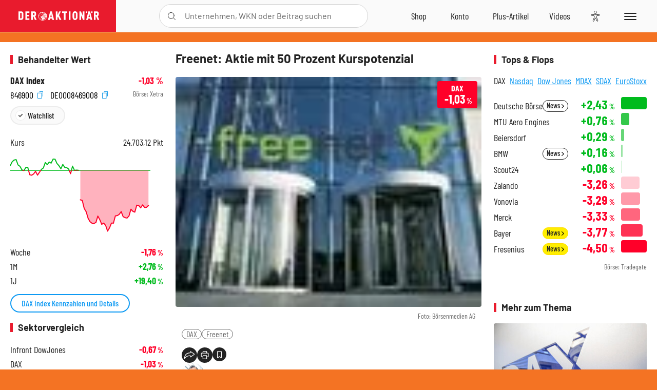

--- FILE ---
content_type: text/html; charset=utf-8
request_url: https://www.deraktionaer.de/artikel/aktien/freenet-aktie-mit-50-prozent-kurspotenzial-14101989.html
body_size: 23076
content:
<!DOCTYPE html>
<html lang="de-de">
<head>
    <link rel="dns-prefetch" href="//cdn.boersenmedien.com">
    <link rel="dns-prefetch" href="//images.boersenmedien.com">
    <link rel="preconnect" href="//cdn.boersenmedien.com">
    <link rel="preconnect" href="//images.boersenmedien.com">
    
    <meta charset="utf-8">
    <meta name="viewport" content="width=device-width, initial-scale=1.0">
    <link rel="apple-touch-icon" sizes="180x180" href="/assets/images/icons/apple-touch-icon.png">
    <link rel="icon" type="image/png" sizes="32x32" href="/assets/images/icons/favicon-32x32.png">
    <link rel="icon" type="image/png" sizes="16x16" href="/assets/images/icons/favicon-16x16.png">
    <link rel="manifest" href="/manifest.json">
        <title>Freenet: Aktie mit 50 Prozent Kurspotenzial - DER AKTION&#xC4;R</title>
    <meta name="robots" content="index, follow, noodp, max-image-preview:large">
    <meta name="theme-color" content="#e91b2c">
    <meta name="msapplication-navbutton-color" content="#e91b2c">

    <meta name="description" content="Freenet: Aktie mit 50 Prozent Kurspotenzial">
    <meta name="keywords" content=",DAX,Freenet">
    <meta name="news_keywords" content=",DAX,Freenet">
    <meta name="date" content="2011-01-22T15:25:00Z">
        <meta name="author" content="Martin Wei&#xDF;">
    <meta name="publisher" content="DER AKTION&#xC4;R">
    <link rel="canonical" href="https://www.deraktionaer.de/artikel/aktien/freenet-aktie-mit-50-prozent-kurspotenzial-14101989.html">
    <meta property="og:title" content="Freenet: Aktie mit 50 Prozent Kurspotenzial">
    <meta property="og:type" content="article">
        <meta property="og:image" content="https://images.boersenmedien.com/images/c00e6fea-bc7c-4f3a-899e-28b1c33582eb.jpg?w=1280">
        <meta property="og:image:width" content="101">
        <meta property="og:image:height" content="76">
    <meta property="og:url" content="https://www.deraktionaer.de/artikel/aktien/freenet-aktie-mit-50-prozent-kurspotenzial-14101989.html">
    <meta property="og:description" content="Freenet: Aktie mit 50 Prozent Kurspotenzial">
    <meta property="fb:app_id" content="567365026630618">
    <meta name="twitter:card" content="summary_large_image">
    <meta name="twitter:title" content="Freenet: Aktie mit 50 Prozent Kurspotenzial">
    <meta name="twitter:site" content="@aktionaer">
    <meta name="twitter:description" content="Freenet: Aktie mit 50 Prozent Kurspotenzial">
        <meta name="twitter:image" content="https://images.boersenmedien.com/images/c00e6fea-bc7c-4f3a-899e-28b1c33582eb.jpg?w=1280">
    
    
        <link rel="stylesheet" href="/assets/css/main.min.css?v=20a5oobePaa3APZ5oOxXt9H2BO4p2DEHNO1sNY4KUOw">
    
    <link rel="preload" as="script" id="IOMmBundle" href="https://data-af9a061aaf.deraktionaer.de/iomm/latest/manager/base/es6/bundle.js" />
    <link rel="preload" as="script" href="https://data-af9a061aaf.deraktionaer.de/iomm/latest/bootstrap/loader.js" />
    <script type="application/ld&#x2B;json">
        {"@context":"https://schema.org","@graph":[{"@type":"WebSite","name":"DER AKTIONÄR","url":"https://www.deraktionaer.de/","potentialAction":{"@type":"SearchAction","target":"https://www.deraktionaer.de/suchen?q={search_term_string}","query-input":"required name=search_term_string"}},{"@type":"Organization","name":"Börsenmedien AG","@id":"https://www.boersenmedien.de/#publisher","url":"https://www.boersenmedien.de/","logo":{"@type":"ImageObject","url":"https://images.boersenmedien.com/images/bbc3d6ec-9cb0-4502-98d5-3adc60601cd6.png","width":1200,"height":242},"sameAs":["https://www.deraktionaer.de/","https://www.boerse-online.de/","https://www.eurams.de/"],"address":{"@type":"PostalAddress","streetAddress":"Am Eulenhof 14","addressLocality":"Kulmbach","postalCode":"95326","addressCountry":"DE"},"contactPoint":{"@type":"ContactPoint","url":"https://www.boersenmedien.de/Support/kontakt","telephone":"+49-9221-90510","contactType":"Kundenservice","availableLanguage":["Deutsch"],"areaServed":"DE"},"subOrganization":{"@type":"NewsMediaOrganization","@id":"https://www.deraktionaer.de/#publisher","name":"DER AKTIONÄR","foundingDate":"1996-01-01","url":"https://www.deraktionaer.de/","publishingPrinciples":"https://www.boersenmedien.de/agb.html","logo":{"@type":"ImageObject","url":"https://images.boersenmedien.com/images/b8000b75-24cd-4424-aeec-cf1c4544b5b6.jpg","width":1182,"height":1182},"mainEntityOfPage":{"@type":"WebPage","@id":"https://www.deraktionaer.de/"},"sameAs":["https://www.deraktionaer.de/","https://de.wikipedia.org/wiki/Der_Aktionär","https://www.facebook.com/aktionaer/","https://www.instagram.com/deraktionaer/","https://x.com/aktionaer","https://www.tiktok.com/@deraktionaer","https://apps.apple.com/de/app/der-aktionär/id448927412","https://play.google.com/store/apps/details?id=com.yopeso.deraktionar"]}}]}
    </script>
    <script src="/assets/js/ea_dynamic_loading_da.js"></script>
    <meta name="impact-site-verification" value="64808c59-4dea-4819-8bf2-c95625d83376">
         <style>body{background:#F47323;}</style> 
</head>
<body class="">
    <script type='text/javascript' src="//data-af9a061aaf.deraktionaer.de/iomm/latest/bootstrap/loader.js"></script>
    <script data-n-head="ssr" type="text/javascript" data-body="true">
        var dataINFOnline = {
        "st": "daktion",
        "cp": "dak_rc_wf",
        "sv": "in",
        "co": "da2019",
        "sc": "yes"
        };
        IOMm('configure', { st: 'daktion', dn: 'data-af9a061aaf.deraktionaer.de', mh: 5 }); // Configure IOMm
        IOMm('pageview', dataINFOnline); // Count pageview
        IOMm('3p', 'qds', 'in'); // Trigger qds module (for agof ddf participants only!)
    </script>

    <header id="page-header">
        <div id="static-header">
            <div class="container">
                <div id="header-logo-container">
                        <a id="header-logo" href="/"><img loading="lazy" alt="DER AKTION&#xC4;R" src="https://images.boersenmedien.com/images/eef3cc9c-8c0d-43c9-a849-c732c8855a53.svg"></a>
                </div>
                <nav id="header-actions-container" aria-labelledby="header-epaper-notification">

                        <a title="Zu DER AKTIONÄR+" aria-label="Zu DER AKTIONÄR+ " href="/artikel/deraktionaerplus" id="header-aktionaerplus" class="header-action-item subpage"><span></span></a>
                    <a title="Videos" aria-label="Videos" class="header-action-item" id="header-videos" href="/videos"><span></span></a>
                    <div class="toaccount"><a title="Zum Account" aria-label="Zum Account" class="sign-in-button header-action-item" href="/account"><span></span></a></div>
                    <a title="Zum Shop" aria-label="Zum Shop" target="_blank" rel="noopener" href="https://www.boersenmedien.de/shop?btm_campaign=DA-0426-13574&btm_source=Online&btm_medium=Navigation&btm_content=deraktionaer.de&btm_term=Shop&btm_detail=shop " id="header-shop" class="header-action-item"><span></span></a>
                        <a title="E-Paper" aria-label="E-Paper" id="header-epaper" class="header-action-item" href="https://www.boersenmedien.de/produkt/deraktionaer/der-aktionaer-0426-4494.html?btm_campaign=DA-0426-13574&btm_source=Online&btm_medium=Navigation&btm_content=deraktionaer.de&btm_term=Shop&btm_detail=epaper" target="_blank" rel="noopener"><span></span></a>
                        <a title="Home" aria-label="Home" id="header-home" class="header-action-item" href="/"><span></span></a>
                    
    <button aria-label="Teilen-Menu &#xF6;ffnen" id="header-share-article" class="header-action-item">
        <span></span>
    </button>

                    
                        
<div id="search-group" class="header-action-item">
    <div id="search-button-container"><input id="search-input-placeholder" name="search-input-placeholder" role="presentation" type="text"><label aria-hidden="true" for="search-input-placeholder"></label><button class="search-button header-action-button open-search" id="header-search-button" aria-controls="search-overlay" aria-label="Suche öffnen"><span></span></button></div>
    <div id="search-overlay">
        <form method="get" id="search-input" action="/suchen">
            <input type="hidden" name="page" value="1" />
            <div class="input-wrapper">
                <input type="text" name="q" id="search-q" autocomplete="off" />
            </div>
            <button type="submit"><span class="icon-colo-primary"></span></button>
        </form>

        <div id="search-scroll-container">
            <a href="#" style="display:none;" class="search-more"><span>Alle Suchergebnisse f&#xFC;r <span class="search-value"></span> anzeigen</span></a>

            <div id="search-results-header" class="pure-g">
                <div id="search-result-symbols" class="pure-u-1-1 pure-u-sm-1-3">
                    <div class="search-title">Wertpapiere</div>
                    <div class="symbol-container"></div>
                    <div class="symbol-empty">Es gibt keine Wertpapiere.</div>
                </div>
                <div id="search-result-stories" class="pure-u-1-1 pure-u-sm-2-3">
                    <div class="search-title">Top-Artikel</div>
                    <div class="story-container"></div>
                    <div class="story-empty">Kein Treffer gefunden. Bitte versuchen Sie einen anderen Suchbegriff.</div>
                </div>
            </div>
        </div>
        <div id="search-close"><img loading="lazy" alt="Schlie&#xDF;en" src="/assets/images/svg/icon-remove.svg"></div>
    </div>
    <div id="search-overlay-background"></div>
</div>
                    
                    <div class="eyeAble_customToolOpenerClass fr-bullet-nav__link header-action-item" data-controller="bullet-layer" data-controller-options="{&quot;active-class&quot;: &quot;fr-bullet-nav__link--active&quot;}" data-tracking-header="EyeAble">
                        <div class="fr-bullet-nav__icon fr-bullet-nav__icon--eyeable eyeAbleContrastSkip"></div>
                    </div>
                    <button id="menu-button" class="hamburger hamburger--squeeze hamburger--main" type="button" aria-label="Menu" aria-controls="header-navigation">
                        <span class="hamburger-box">
                            <span class="hamburger-inner"></span>
                        </span>
                    </button>
                </nav>
            </div>
            
    <div id="share-article-nav" class="share-article-container">
        <button title="URL kopieren" class="share-url copy-button" onclick="return copy(window.location.href)"><img
                alt="CopyLink"
                src="https://images.boersenmedien.com/images/e9f70a2a-88af-4b41-b33a-e146c67328ce.svg" loading="lazy">
        </button>
        <a title="Facebook teilen" class="share-fb"
           href="https://www.facebook.com/sharer.php?u=https%3A%2F%2Fwww.deraktionaer.de%2Fartikel%2Faktien%2Ffreenet-aktie-mit-50-prozent-kurspotenzial-14101989.html&amp;t=Freenet%3A&#x2B;Aktie&#x2B;mit&#x2B;50&#x2B;Prozent&#x2B;Kurspotenzial"
           rel="noopener" target="da_social"><span></span></a>
        <a title="Tweet" class="share-twitter"
           href="https://twitter.com/intent/tweet?url=https%3A%2F%2Fwww.deraktionaer.de%2Fartikel%2Faktien%2Ffreenet-aktie-mit-50-prozent-kurspotenzial-14101989.html" rel="noopener"
           target="da_social"><span></span></a>
        <a title="Per E-Mail teilen" class="share-mail"
           href="mailto:?body=https://www.deraktionaer.dehttps://www.deraktionaer.de/artikel/aktien/freenet-aktie-mit-50-prozent-kurspotenzial-14101989.html" rel="noopener"
           target="da_social"><span></span></a>
        <a title="Seite Drucken" class="share-print" href="javascript:self.print()"><span></span></a>
    </div>

        </div>
        <div id="header-navigation" class="pure-g">
            <div id="navigation-main" class="pure-u-1-1 pure-u-xl-2-3">
                <nav id="navigation" aria-label="Navigation">
                    <ul>
                        <li><a href="/">Home</a></li>
                            <li><a href="/magazin">Magazin</a></li>    
                        <li><a href="/marktueberblick.html">Marktüberblick</a></li>
                        <li>
                            <a href="/musterdepots.html">Depots</a>
                            <span class="open-sub"></span>
                            <div>
                                <ul>
                                    
                                        
        <li><a href="/real-musterdepot.html">Real-Depot</a></li>
        <li><a href="/aktionaer-musterdepot.html">AKTION&#xC4;R-Depot</a></li>
        <li><a href="/tsi-musterdepot.html">TSI-Musterdepot</a></li>

                                    
                                </ul>
                            </div>
                        </li>
                        <li class="navigation-strong"><a href="/artikel/deraktionaerplus">DER AKTIONÄR<strong>+</strong></a></li>
                        <li><a href="/invest">DER AKTIONÄR Indizes</a></li>
                        <li>
                            <span class="nav-no-link">Finanz-Check</span>
                            <span class="open-sub"></span>
                            <div>
                                <ul>
                                    <li><a href="/broker-vergleich">Broker-Vergleich</a></li>
                                    <li><a href="/krypto-broker-vergleich">Krypto-Broker-Vergleich</a></li>
                                    <li><a href="/krypto-boersen-vergleich">Krypto-Börsen-Vergleich</a></li>
                                    <li><a href="/kinderdepot-broker-vergleich">Kinderdepot-Vergleich</a></li>
                                    <li><a href="/tagesgeld-vergleich.html">Tagesgeld-Vergleich</a></li>
                                    <li><a href="/festgeld-vergleich.html">Festgeld-Vergleich</a></li>
                                </ul>
                            </div>
                        </li>
                        <li><a href="/podcasts">Podcasts</a></li>
                        <li>
                            <a href="/videos">DER AKTIONÄR TV</a>
                            <span class="open-sub"></span>
                            <div>
                                <ul>
                                    <li><a href="/videos">Übersicht</a></li>
                                        <li><a href="/videos/boersenpunk/1">B&#xF6;rsenpunk</a></li>
                                        <li><a href="/videos/dax-check/1">DAX-Check LIVE</a></li>
                                        <li><a href="/videos/futuremarkets/1">Future Markets</a></li>
                                        <li><a href="/videos/goldexpertebussler/1">Goldfolio</a></li>
                                        <li><a href="/videos/heavytraderz/1">HeavytraderZ</a></li>
                                        <li><a href="/videos/hotstockreport/1">Hot Stock Report</a></li>
                                        <li><a href="/videos/olivermichel/1">Krypto-Talk</a></li>
                                        <li><a href="/videos/maydornsmeinung/1">maydornsmeinung</a></li>
                                        <li><a href="/videos/schroedersnebenwerte/1">Schr&#xF6;ders Nebenwerte-Watchlist</a></li>
                                        <li><a href="/videos/trading-tipps/1">Trading-Tipp</a></li>
                                        <li><a href="/videos/keyinvest/1">UBS DailyTrader</a></li>
                                </ul>
                            </div>
                        </li>
                        <li>
                            <a href="https://www.boersenmedien.de/shop" target="_blank" rel="noopener">Abo &amp; Shop</a>
                            <span class="open-sub"></span>
                            <div>
                                <ul>
                                    <li><a href="https://www.boersenmedien.de/magazine/deraktionaer/einzelausgaben" target="_blank" rel="noopener">DER AKTIONÄR</a></li>
                                    <li><a href="https://www.boersenmedien.de/aktienreports/1" target="_blank" rel="noopener">Aktien-Reports</a></li>
                                    <li><a href="https://www.boersenmedien.de/boersendienste" target="_blank" rel="noopener">Börsendienste</a></li>
                                </ul>
                            </div>
                        </li>
                        <li><a href="/experten">Experten</a></li>
                        <li><a href="https://www.boersenmedien.com/karriere/jobangebote">Jobs/Karriere</a></li>
                    </ul>
                </nav>
                <nav id="navigation-user" aria-label="Mein Konto">
                        <div class="signin">
                            <div class="navigation-user-row sign-in-button">
                                <div><strong>Sie sind neu hier?</strong> Registrieren Sie sich kostenlos um alle Funktionen unserer Website nutzen zu können:</div>
                                <div><a href="https://login.boersenmedien.com/account/signup" class=" pure-button-secondary"><span>Registrieren</span></a></div>
                            </div>
                            <span class="sign-in-loading">Laden</span>
                        </div>
                        <div class="signin">
                            <div class="navigation-user-row sign-in-button">
                                <div><strong>Sie sind bereits registriert?</strong> Hier können Sie sich anmelden:</div>
                                <div>
                                    <a class=" pure-button-secondary" href="/account/signin"><span>Anmelden</span></a>
                                </div>
                            </div>
                            <span class="sign-in-loading">Laden</span>
                        </div>
                        <div class="signout">
                            <strong id="navigation-head">Willkommen auf deraktionaer.de!</strong><br>
                            <a class="user-nav-button user-nav-symbols" href="/account/watchlist">Meine Watchlist</a>
                            <a class="user-nav-button user-nav-articles" href="/account/bookmarks">Gespeicherten Artikel</a>
                            <a href="https://konto.boersenmedien.com" target="_blank" rel="noopener" class="user-nav-button user-nav-bmagaccount">Börsenmedien Konto</a>
                            <a class="pure-button-primary" href="/account/logout"><span class="sing-out-button">Abmelden</span></a>
                            <br>
                        </div>
                </nav>
                <div class="pure-g">
                    <div id="navigation-app" class="pure-u-1-1 pure-u-lg-1-2">
                        <div><img loading="lazy" alt="DER-AKTION&#xC4;R App" id="app-logo" src="https://images.boersenmedien.com/images/757ea3d3-5e46-4275-80df-30eb7052784c.svg"> DER AKTIONÄR – Unsere App</div>
                        <div><a target="_blank" rel="noopener" id="app-apple" href="https://itunes.apple.com/de/app/der-aktionar-deutschlands/id448927412"><img loading="lazy" alt="Laden im Appstore" src="/assets/images/svg/logo-appstore.svg"></a><a id="app-android" target="_blank" rel="noopener" href="https://play.google.com/store/apps/details?id=com.yopeso.deraktionar"><img alt="Jetzt bei Google Play" src="/assets/images/svg/logo-gplay.svg" /></a></div>
                    </div>
                    <div id="navigation-sm" class="pure-u-1-1 pure-u-lg-1-2">
                        <strong>Folgen Sie uns</strong><br>
                        <a class="share-youtube" target="_blank" rel="noopener" href="https://www.youtube.com/user/DAFChannel/videos">Youtube</a>
                        <a class="share-instagram" target="_blank" rel="noopener" href="https://www.instagram.com/deraktionaer/">Instagram</a>
                        <a class="share-fb" target="_blank" rel="noopener" href="https://www.facebook.com/aktionaer">Facebook</a>
                        <a class="share-twitter" target="_blank" rel="noopener" href="https://twitter.com/aktionaer">Twitter</a>
                    </div>
                </div>
            </div>
            <aside id="navigation-sidebar" class="pure-u-1-1 pure-u-xl-1-3">
                <div class="pure-g">
                    <div id="navigation-stories" class="pure-u-1-1 pure-u-md-16-24 pure-u-xl-1-1"></div>
                    <div id="navigation-symbols" class="pure-u-1-1 pure-u-md-8-24 pure-u-xl-1-1"></div>
                </div>
            </aside>
        </div>
    </header>

    <div class="breaking-news-container">
        


    </div>

        <div id="banner-top-container">
            <div id="banner-big-bill-container">
                <div id="Ads_BA_BS" style="position: relative; text-align: center;">                    
                    <div id='Ads-Bigsize'></div>
                </div>
            </div>
            <div id="banner-sky-container">
                <div id="Ads_BA_SKY">
                    <div id='Ads-Sky' style='min-width: 120px; min-height: 600px;'></div>
                </div>
            </div>
            <div id="banner-sky-left-container">
                <div id="Ads_BA_SKY_LEFT">
                    <div id='Ads-Sky-Left' style='min-width: 120px; min-height: 600px;'></div>
                </div>
            </div>
        </div>

    <div id="page-body" class="container">
        
<article id="article-detail" aria-labelledby="article-title">
    <div id="article-detail-content">
        <header id="article-detail-header">
            <h1 id="article-title">Freenet: Aktie mit 50 Prozent Kurspotenzial</h1>
            <div class="article-header-image">
                <figure>
                    <picture>
                        <source media="(min-width: 1023px)" srcset="https://images.boersenmedien.com/images/c00e6fea-bc7c-4f3a-899e-28b1c33582eb.jpg?w=1280&webp=true"
                                type="image/webp">
                        <source media="(min-width: 767px)" srcset="https://images.boersenmedien.com/images/c00e6fea-bc7c-4f3a-899e-28b1c33582eb.jpg?w=1280&webp=true"
                                type="image/webp">
                        <img loading="lazy" src="https://images.boersenmedien.com/images/c00e6fea-bc7c-4f3a-899e-28b1c33582eb.jpg?w=1280&webp=true"
                             alt="Freenet: Aktie mit 50 Prozent Kurspotenzial">
                    </picture>
                        <figcaption><small>Foto: B&#xF6;rsenmedien AG</small></figcaption>
                </figure>
                    
<a class="stock-info stock-info-badge stock-info-badge-big" data-quote="DE0008469008" title="DAX Index" href="/aktien/kurse/dax-de0008469008.html">
    <span class="stock-info-name flex-ellipsis-variable">DAX</span>
    <span class="changePct">-</span>&thinsp;<span class="percentSgn">%</span>    
</a>
            </div>
            <ul id="article-detail-keywords">
                        <li><a href="/suchen?q=%22dax%22">DAX</a></li>
                        <li><a href="/suchen?q=%22freenet%22">Freenet</a></li>
            </ul>
            <div id="article-header-info">
                <div class="author-info">
                            <img loading="lazy" alt="Martin Wei&#xDF;" class="pure-img"
                                 src="https://images.boersenmedien.com/images/253d0281-c5f0-425b-9d85-0d1bd56a7f57.jpg?w=80">
                            22.01.2011, 15:25
                            <span class="article-header-author"> &#8231; <a href="/experten/martin-weiss.html">Martin Wei&#xDF;</a></span>
                </div>
                <div id="share-container">
                    <div class="share-buttons">
                        <button aria-label="Teilen-Menu &#xF6;ffnen" id="sm-page-button"
                                class="share-button"></button>
                        
<div id="share-page-nav" class="share-article-container">
	<button title="URL kopieren" class="are-url copy-button" onclick="return copy(window.location.href)"><img alt="AltLinkShare" src="https://images.boersenmedien.com/images/e9f70a2a-88af-4b41-b33a-e146c67328ce.svg" loading="lazy"></button>
	<a title="Facebook teilen" class="share-fb" href="https://www.facebook.com/sharer.php?u=https%3A%2F%2Fwww.deraktionaer.de%2Fartikel%2Faktien%2Ffreenet-aktie-mit-50-prozent-kurspotenzial-14101989.html&amp;t=Freenet%3A&#x2B;Aktie&#x2B;mit&#x2B;50&#x2B;Prozent&#x2B;Kurspotenzial" rel="noopener" target="da_social"><img alt="Bei facebook teilen" src="https://images.boersenmedien.com/images/static/icon-facebook-grey.svg" loading="lazy"></a>
	<a title="Tweet" class="share-twitter" href="https://twitter.com/intent/tweet?url=https%3A%2F%2Fwww.deraktionaer.de%2Fartikel%2Faktien%2Ffreenet-aktie-mit-50-prozent-kurspotenzial-14101989.html&text=Freenet%3A&#x2B;Aktie&#x2B;mit&#x2B;50&#x2B;Prozent&#x2B;Kurspotenzial" rel="noopener" target="da_social"><img alt="Mit twitter teilen" src="https://images.boersenmedien.com/images/c2ffe345-c71f-42e4-9ee3-bd80ca076e68.svg" loading="lazy"></a>
	<a title="Per E-Mail teilen" class="share-mail" href="mailto:?body=https://www.deraktionaer.de/artikel/aktien/freenet-aktie-mit-50-prozent-kurspotenzial-14101989.html" rel="noopener" target="da_social"><img alt="Nachricht senden" src="https://images.boersenmedien.com/images/static/icon-email-grey.svg" loading="lazy"></a>
</div>
                        <a id="print-page-button" class="share-button" title="Seite Drucken"
                           href="javascript:self.print()"><span></span></a>
                        <button id="save-article-body" aria-label="Artikel zu Favoriten hinzuf&#xFC;gen"
                                data-bookmark="14101989" class="add"><span></span></button>
                    </div>
                </div>
            </div>
        </header>

        <div id="article-body">
                        
<p class="article-introduction">Der TecDAX-Titel hat am Freitag die Korrekturphase beendet und mit einem kleinen Plus bei 8,44 Euro geschlossen. Unterstützend ausgewirkt hat sich dabei eine Kaufstudie von Hauck &amp;amp; Aufhäuser, deren Analysten den Mobilfunker weiter für deutlich unterbewertet halten. </p>
                        
<p>In der Studie vom Freitag greift H&amp;A-Analyst Sascha Berresch insbesondere die Verlängerung der Exklusiv-Kooperation mit dem Media-Markt-Konkurrenten Media Saturn Deutschland auf, die nun mindestens bis Ende 2013 fortgesetzt werden soll. Berresch sieht darin einen Beleg für die Vertriebsmacht von Freenet.</p>
                        
<p><strong>Stabile Erlöse, steigende Gewinne</strong></p>
                        
<p>Berresch:"Media Markt und Saturn sind die größten Elektronik-Ketten in Deutschland mit mehr als 400 Filialen und jeder Menge Kundenverkehr. Vor diesem Hintergrund gehen wir davon aus, dass sich die Kundenbasis (bei Freenet) nach der Bereinigung stabilisieren wird."</p>
                        
<p>Die positive Einschätzung spiegelt sich in den Umsatz- und Ergebnisprognosen für die kommenden Jahre wider. Demnach prognostiziert Berresch für 2011 stabile Erlöse von 3,26 Milliarden Euro (2010e: 3,34 Milliarden) und ein EPS von 0,79 Euro (0,71). Bis 2013 soll sich der Gewinn/ Aktie auf 1,65 Euro mehr als verdoppeln.</p>
                        
<p><strong>Hohe Dividendenrendite</strong></p>
                        
<p>Freenet ist aus Sicht des Bankers auch in Hinblick auf die Dividende interessant. "Das untere Ende der Prognose impliziert eine Rendite von 9,5 Prozent." Da es zudem den Anschein habe, als würden die Zinsbelastungen und Kosten für Restrukturierungen sinken, bewertet H&amp;A die Möglichkeit einer Dividendenanhebung mit "hoch".</p>
                        
<p>Das Kursziel für Freenet sieht Berresch weiter bei zwölf Euro.</p>
        </div>
            <div class="clear-both">
                <h2 id="werte-title" class="category-headline">Behandelte Werte</h2>
                <div class="table-scrollx-container">
                    <table class="pure-table pure-table-horizontal werte-table" aria-labelledby="werte-title">
                        <thead>
                        <tr>
                            <th scope="col">Name</th>
                            <th scope="col" class="text-center">Wert</th>
                            <th scope="col" class="text-center">Veränderung<br><small>Heute in %</small></th>
                        </tr>
                        </thead>
                        <tbody>
                            <tr class="stock-info" data-quote="DE0008469008" style="opacity:1">
                                <td><a title="DAX Index" href="/aktien/kurse/dax-de0008469008.html">DAX</a></td>
                                <td class="text-center nowrap"><span
                                        class="price">-</span>&thinsp;Pkt.</td>
                                <td class="text-center"><span class="stock-info-badge"><span
                                            class="changePct"></span></span></td>
                            </tr>
                            <tr class="stock-info" data-quote="DE000A0Z2ZZ5" style="opacity:1">
                                <td><a title="Freenet Aktie" href="/aktien/kurse/freenet-de000a0z2zz5.html">Freenet</a></td>
                                <td class="text-center nowrap"><span
                                        class="price">-</span>&thinsp;&#x20AC;</td>
                                <td class="text-center"><span class="stock-info-badge"><span
                                            class="changePct"></span></span></td>
                            </tr>
                        </tbody>
                    </table>
                </div>
                <br>
            </div>
        <div class="hidden">
        </div>

            
    <h2 class="category-headline">Aktuelle Ausgabe</h2>
    <div class="article-list-latest-issue">
        <div class="last-issue-cover">
            <a class="release-item-image" href="https://www.boersenmedien.de/produkt/deraktionaer/der-aktionaer-0426-4494.html?btm_campaign=DA-2604-13574&btm_source=Online&btm_medium=Widget&btm_content=deraktionaer.de&btm_term=Shop&btm_detail=Neuerscheinungen&btm_info=%2Fartikel%2Faktien%2Ffreenet-aktie-mit-50-prozent-kurspotenzial-14101989.html" target="_blank">
                <img loading="lazy" alt="DER AKTION&#xC4;R 04/26" src="https://images.boersenmedien.com/images/73275ebb-f6cb-420f-b2c6-d95b53d2e3d7.jpg?w=600&webp=true" />
            </a>
        </div>
        <h3>
            <a class="release-item-image" href="https://www.boersenmedien.de/produkt/deraktionaer/der-aktionaer-0426-4494.html?btm_campaign=DA-2604-13574&btm_source=Online&btm_medium=Widget&btm_content=deraktionaer.de&btm_term=Shop&btm_detail=Neuerscheinungen&btm_info=%2Fartikel%2Faktien%2Ffreenet-aktie-mit-50-prozent-kurspotenzial-14101989.html" target="_blank">
                Trump gibt den Bullen Zucker
            </a>
        </h3>
        <div class="latest-issue-data">
            <span><i title="Ausgabennummer" class="icon-book icon-color-secondary"></i>Nr. 04/26</span>
            <span><i title="Preis" class="icon-price icon-color-secondary"></i>8,90&thinsp;&euro;</span>
        </div>
        <div class="button-container">
            <a class="pure-button pure-button-paypal" target="_blank" rel="noopener" href="https://www.boersenmedien.de/zahlungsmethode/paypal/express/4494?btm_campaign=DA-2604-13574&btm_source=Online&btm_medium=Widget&btm_content=deraktionaer.de&btm_term=PPExpress&btm_detail=AktuelleAusgabe&btm_info=%2Fartikel%2Faktien%2Ffreenet-aktie-mit-50-prozent-kurspotenzial-14101989.html"><img loading="lazy" src="https://images.boersenmedien.com/images/74d4a911-0acd-4505-abbe-7e50458f125b.svg" alt="Paypal" title="Paypal"> Sofortkauf</a>
            <a class="pure-button pure-button-secondary" target="_blank" rel="noopener" href="https://www.boersenmedien.de/Checkout/AddToCart?id=4494&btm_campaign=DA-2604-13574&btm_source=Online&btm_medium=Widget&btm_content=deraktionaer.de&btm_term=Warenkorb&btm_detail=AktuelleAusgabe&btm_info=%2Fartikel%2Faktien%2Ffreenet-aktie-mit-50-prozent-kurspotenzial-14101989.html">Im Shop kaufen</a>
            <small>Sie erhalten einen Download-Link per E-Mail. Außerdem können Sie gekaufte E-Paper in Ihrem <a class="text-link" href="https://konto.boersenmedien.de" target="_blank">Konto</a> herunterladen.</small>
        </div>
    </div>

            <div id="similar-product">
                <section>
    <h2 class="category-headline">Buchtipp: Alles, was Sie &#xFC;ber Stock-Picking wissen m&#xFC;ssen</h2>
    <div class="pure-g">
        <div id="similar-product-description">
            <p>Es ist der Traum eines jeden Anlegers: die nächste Amazon, Apple, Tesla oder Google vor allen anderen zu finden, sie ins Depot zu legen, jahrelang nicht anzurühren und dann eines Tages den Verzehn-, Verzwanzig- oder gar Verhundertfacher sein Eigen zu nennen. Oder zumindest die Unternehmen zu finden, deren Anteile sich besser entwickeln als der Gesamtmarkt. Der Name dieser Kunst: „Stock-Picking“ – die Auswahl der Gewinner von morgen. Joel Tillinghast ist einer der erfolgreichsten Stock-Picker überhaupt. In diesem Buch teilt er seine Gedanken, seine Methoden und seine Strategien mit dem Leser. Er zeigt, welche Fehler die Masse macht, welche Nischen man ausnutzen kann, wie man denken sollte und vieles mehr. Unter dem Strich ein Lehrbuch, das seine Leser zu erfolgreicheren Anlegern machen wird.</p>
        </div>
        <div class="article-list-image-container pure-u-1-1 pure-u-sm-6-24">
            <a href="https://www.boersenmedien.de/produkt/buch/alles-was-sie-ueber-stock-picking-wissen-muessen-4083.html?ref=deraktionaer" target="_blank" rel="noopener">
                <img loading="lazy" src="https://images.boersenmedien.com/images/c591e47c-ebf3-46f1-80b1-f1be46487578.jpg?w=500&webp=true" class="pure-img" title="Alles, was Sie &#xFC;ber Stock-Picking wissen m&#xFC;ssen" alt="Alles, was Sie &#xFC;ber Stock-Picking wissen m&#xFC;ssen">
            </a>
        </div>
        <div class="article-list-text-container pure-u-1-1 pure-u-sm-18-24">
                <div class="book-product-info"><p><b>Autoren:</b> Tillinghast, Joel<br><b>Seitenanzahl:</b> 384<br><b>Erscheinungstermin:</b> 24.07.2025<br><b>Format:</b> Taschenbuch<br><b>ISBN:</b> 978-3-68932-065-2<br></p></div>
            <div class="book-product-price">
                <strong>Preis:</strong> 12,90&thinsp;€
            </div>
            <div class="button-container">
                <a class="pure-button pure-button-paypal"
                   href="https://www.boersenmedien.de/zahlungsmethode/paypal/express/4083?ref=deraktionaer"
                   target="_blank" rel="noopener" alt="Paypal Sofortkauf" title="Paypal Sofortkauf">
                    <img loading="lazy" src="https://images.boersenmedien.com/images/74d4a911-0acd-4505-abbe-7e50458f125b.svg"
                         alt="Paypal" title="Paypal">
                </a>
                <a class="pure-button pure-button-secondary"
                   href="https://www.boersenmedien.de/Checkout/AddToCart?id=4083?ref=deraktionaer"
                   target="_blank" rel="noopener">
                    Im Shop kaufen
                </a>                
            </div>
        </div>
    </div>
</section>
            </div>
    </div>
    
<aside id="article-detail-symbol" aria-label="Wertpapierinformationen" data-quote="DE0008469008">
        <h2 class="category-headline">Behandelter Wert</h2>
        <div class="symbol-intro">
            <div>
                <a href="/aktien/kurse/dax-de0008469008.html">DAX Index</a>
                <strong class="text-right stock-info"><span class="changePct"></span><span class="percentSgn">&thinsp;%</span></strong>
            </div>
            <div>
                <div>
                        <button class="copy-button" onclick="return copy('846900')"> 846900 <i class="icon--exit-fullscreen icon-copy icon-color-action"></i></button>
                        <button class="copy-button" onclick="return copy('DE0008469008')"> DE0008469008 <i class="icon--exit-fullscreen icon-copy icon-color-action"></i></button>
                </div>
                <small class="text-right">Börse: <span class="exchange"></span></small>
            </div>
            <div id="save-symbol-body">
                <button class="add pure-button pure-button-primary" aria-label="Wert zur Watchlist hinzuf&#xFC;gen" data-watchlist="DE0008469008"> Watchlist</button>
            </div>
        </div>
        

        <dl aria-label="Wertpapierdetails zu DAX Index" class="symbol-information">
            <dt>Kurs</dt>
            <dd><span class="price"></span> <span class="currency"></span></dd>

        </dl>
        <div id="article-detail-symbols-chart">
            <a id="sparkline-chart-container" href="/aktien/kurse/dax-de0008469008.html">
                <div id="sparkline-chart"></div>
            </a>
            <div id="symbol_performance"></div>
            <a class="pure-button pure-button-primary" title="DAX Index Kennzahlen und Details" href="/aktien/kurse/dax-de0008469008.html">DAX Index Kennzahlen und Details</a>
        </div>
        <div data-peergroup="DE0008469008" id="article-detail-symbol-peergroup-container"></div>
</aside>
    
<aside id="article-detail-further" aria-labelledby="more-title">
        <section>
            <h2 class="category-headline">Tops &amp; Flops</h2>
            <div class="tabs" id="topflop">
                <ul class="tab-nav">
                        <li><a id="topflop-Dax" class="">DAX</a></li>
                        <li><a id="topflop-Nasdaq" class="inactive">Nasdaq</a></li>
                        <li><a id="topflop-DowJones" class="inactive">Dow Jones</a></li>
                        <li><a id="topflop-MDax" class="inactive">MDAX</a></li>
                        <li><a id="topflop-SDax" class="inactive">SDAX</a></li>
                        <li><a id="topflop-Eurostoxx" class="inactive">EuroStoxx</a></li>
                </ul>
                <div>
                        <div class="tab-page" id="topflop-Dax-c" style="display:block">
                            <ul class="topflop">
        <li class="top">
            <div class="topflop-company">
                <a class="topflop-name" href="/aktien/kurse/deutscheboerse-de0005810055.html">Deutsche B&#xF6;rse</a>
                    <span class="news news-secondary">
                        <a href="/nachricht/kreisedeutscheboersekurzvorbernahme-dealmitallfunds-496613.html">
                            News <i class="icon-arrow"></i>
                        </a>
                    </span>
            </div>
            <span class="topflop-value up">&#x2B;2,43<span>&thinsp;%</span></span>
            <span class="topflop-bar up"><span class="progress" style="width:100.00%"></span></span>
            
        </li>
        <li class="top">
            <div class="topflop-company">
                <a class="topflop-name" href="/aktien/kurse/mtuaeroengines-de000a0d9pt0.html">MTU Aero Engines</a>
            </div>
            <span class="topflop-value up">&#x2B;0,76<span>&thinsp;%</span></span>
            <span class="topflop-bar up"><span class="progress" style="width:31.34%"></span></span>
            
        </li>
        <li class="top">
            <div class="topflop-company">
                <a class="topflop-name" href="/aktien/kurse/beiersdorf-de0005200000.html">Beiersdorf</a>
            </div>
            <span class="topflop-value up">&#x2B;0,29<span>&thinsp;%</span></span>
            <span class="topflop-bar up"><span class="progress" style="width:11.83%"></span></span>
            
        </li>
        <li class="top">
            <div class="topflop-company">
                <a class="topflop-name" href="/aktien/kurse/bmw-de0005190003.html">BMW</a>
                    <span class="news news-secondary">
                        <a href="/nachricht/umfragemehrheitwuerdekeinenteslakaufen-496580.html">
                            News <i class="icon-arrow"></i>
                        </a>
                    </span>
            </div>
            <span class="topflop-value up">&#x2B;0,16<span>&thinsp;%</span></span>
            <span class="topflop-bar up"><span class="progress" style="width:6.72%"></span></span>
            
        </li>
        <li class="top">
            <div class="topflop-company">
                <a class="topflop-name" href="/aktien/kurse/scout24-de000a12dm80.html">Scout24</a>
            </div>
            <span class="topflop-value up">&#x2B;0,06<span>&thinsp;%</span></span>
            <span class="topflop-bar up"><span class="progress" style="width:2.46%"></span></span>
            
        </li>
        <li class="flop">
            <div class="topflop-company">
                <a class="topflop-name" href="/aktien/kurse/zalando-de000zal1111.html">Zalando</a>
            </div>
            <span class="topflop-value down">-3,26<span>&thinsp;%</span></span>
            <span class="topflop-bar down"><span class="progress" style="width:72.54%"></span></span>
            
        </li>
        <li class="flop">
            <div class="topflop-company">
                <a class="topflop-name" href="/aktien/kurse/vonovia-de000a1ml7j1.html">Vonovia</a>
            </div>
            <span class="topflop-value down">-3,29<span>&thinsp;%</span></span>
            <span class="topflop-bar down"><span class="progress" style="width:73.13%"></span></span>
            
        </li>
        <li class="flop">
            <div class="topflop-company">
                <a class="topflop-name" href="/aktien/kurse/merck-de0006599905.html">Merck</a>
            </div>
            <span class="topflop-value down">-3,33<span>&thinsp;%</span></span>
            <span class="topflop-bar down"><span class="progress" style="width:74.11%"></span></span>
            
        </li>
        <li class="flop">
            <div class="topflop-company">
                <a class="topflop-name" href="/aktien/kurse/bayer-de000bay0017.html">Bayer</a>
                    <span class="news">
                        <a href="/artikel/pharma-biotech/bayer-trotz-doppelter-kurszielerhoehung-schlusslicht-im-dax-20393834.html">News <i class="icon-arrow"></i></a>
                    </span>
            </div>
            <span class="topflop-value down">-3,77<span>&thinsp;%</span></span>
            <span class="topflop-bar down"><span class="progress" style="width:83.81%"></span></span>
            
        </li>
        <li class="flop">
            <div class="topflop-company">
                <a class="topflop-name" href="/aktien/kurse/fresenius-de0005785604.html">Fresenius</a>
                    <span class="news">
                        <a href="/artikel/maerkte-forex-zinsen/im-griff-der-zollsorgen-dax-gibt-weiter-nach-qiagen-mit-schlussspurt-20393845.html">News <i class="icon-arrow"></i></a>
                    </span>
            </div>
            <span class="topflop-value down">-4,50<span>&thinsp;%</span></span>
            <span class="topflop-bar down"><span class="progress" style="width:100.00%"></span></span>
            
        </li>
</ul>
<small>Börse: Tradegate</small>
                        </div>
                        <div class="tab-page" id="topflop-Nasdaq-c" style="">
                            <ul class="topflop">
        <li class="top">
            <div class="topflop-company">
                <a class="topflop-name" href="/aktien/kurse/monsterbeverage-us61174x1090.html">Monster Beverage</a>
            </div>
            <span class="topflop-value up">&#x2B;4,10<span>&thinsp;%</span></span>
            <span class="topflop-bar up"><span class="progress" style="width:100.00%"></span></span>
            
        </li>
        <li class="top">
            <div class="topflop-company">
                <a class="topflop-name" href="/aktien/kurse/intel-us4581401001.html">Intel</a>
                    <span class="news">
                        <a href="/artikel/medien-ittk-technologie/intel-nicht-zu-bremsen-hochstufung-befeuert-kursrally-20393838.html">
                            News <i class="icon-arrow"></i>
                        </a>
                    </span>
            </div>
            <span class="topflop-value up">&#x2B;3,71<span>&thinsp;%</span></span>
            <span class="topflop-bar up"><span class="progress" style="width:90.49%"></span></span>
            
        </li>
        <li class="top">
            <div class="topflop-company">
                <a class="topflop-name" href="/aktien/kurse/dexcom-us2521311074.html">DexCom</a>
            </div>
            <span class="topflop-value up">&#x2B;2,94<span>&thinsp;%</span></span>
            <span class="topflop-bar up"><span class="progress" style="width:71.71%"></span></span>
            
        </li>
        <li class="top">
            <div class="topflop-company">
                <a class="topflop-name" href="/aktien/kurse/monolithicpowersystems-us6098391054.html">Monolithic Power Systems</a>
            </div>
            <span class="topflop-value up">&#x2B;2,80<span>&thinsp;%</span></span>
            <span class="topflop-bar up"><span class="progress" style="width:68.33%"></span></span>
            
        </li>
        <li class="top">
            <div class="topflop-company">
                <a class="topflop-name" href="/aktien/kurse/marvelltechnologygroup-us5738741041.html">Marvell Technology Group</a>
            </div>
            <span class="topflop-value up">&#x2B;2,14<span>&thinsp;%</span></span>
            <span class="topflop-bar up"><span class="progress" style="width:52.04%"></span></span>
            
        </li>
        <li class="flop">
            <div class="topflop-company">
                <a class="topflop-name" href="/aktien/kurse/autodesk-us0527691069.html">Autodesk</a>
            </div>
            <span class="topflop-value down">-3,83<span>&thinsp;%</span></span>
            <span class="topflop-bar down"><span class="progress" style="width:59.14%"></span></span>
            
        </li>
        <li class="flop">
            <div class="topflop-company">
                <a class="topflop-name" href="/aktien/kurse/kla-us4824801009.html">KLA</a>
            </div>
            <span class="topflop-value down">-3,92<span>&thinsp;%</span></span>
            <span class="topflop-bar down"><span class="progress" style="width:60.53%"></span></span>
            
        </li>
        <li class="flop">
            <div class="topflop-company">
                <a class="topflop-name" href="/aktien/kurse/astrazeneca-us0463531089.html">AstraZeneca</a>
            </div>
            <span class="topflop-value down">-4,32<span>&thinsp;%</span></span>
            <span class="topflop-bar down"><span class="progress" style="width:66.72%"></span></span>
            
        </li>
        <li class="flop">
            <div class="topflop-company">
                <a class="topflop-name" href="/aktien/kurse/strategy-us5949724083.html">Strategy</a>
                    <span class="news">
                        <a href="/artikel/aktien/strategy-bitcoin-schwaechelt-saylor-schlaegt-zu-groesster-kauf-seit-7-monaten-20393837.html">News <i class="icon-arrow"></i></a>
                    </span>
            </div>
            <span class="topflop-value down">-5,29<span>&thinsp;%</span></span>
            <span class="topflop-bar down"><span class="progress" style="width:81.69%"></span></span>
            
        </li>
        <li class="flop">
            <div class="topflop-company">
                <a class="topflop-name" href="/aktien/kurse/shopifyinc-classa-ca82509l1076.html">SHOPIFY INC - CLASS A</a>
            </div>
            <span class="topflop-value down">-6,48<span>&thinsp;%</span></span>
            <span class="topflop-bar down"><span class="progress" style="width:100.00%"></span></span>
            
        </li>
</ul>
<small>Börse: Tradegate</small>
                        </div>
                        <div class="tab-page" id="topflop-DowJones-c" style="">
                            <ul class="topflop">
        <li class="top">
            <div class="topflop-company">
                <a class="topflop-name" href="/aktien/kurse/unitedhealth-us91324p1021.html">UnitedHealth</a>
            </div>
            <span class="topflop-value up">&#x2B;1,87<span>&thinsp;%</span></span>
            <span class="topflop-bar up"><span class="progress" style="width:100.00%"></span></span>
            
        </li>
        <li class="top">
            <div class="topflop-company">
                <a class="topflop-name" href="/aktien/kurse/boeing-us0970231058.html">Boeing</a>
            </div>
            <span class="topflop-value up">&#x2B;1,30<span>&thinsp;%</span></span>
            <span class="topflop-bar up"><span class="progress" style="width:69.12%"></span></span>
            
        </li>
        <li class="top">
            <div class="topflop-company">
                <a class="topflop-name" href="/aktien/kurse/proctergamble-us7427181091.html">Procter &amp; Gamble</a>
            </div>
            <span class="topflop-value up">&#x2B;1,21<span>&thinsp;%</span></span>
            <span class="topflop-bar up"><span class="progress" style="width:64.70%"></span></span>
            
        </li>
        <li class="top">
            <div class="topflop-company">
                <a class="topflop-name" href="/aktien/kurse/coca-cola-us1912161007.html">Coca-Cola</a>
            </div>
            <span class="topflop-value up">&#x2B;1,21<span>&thinsp;%</span></span>
            <span class="topflop-bar up"><span class="progress" style="width:64.69%"></span></span>
            
        </li>
        <li class="top">
            <div class="topflop-company">
                <a class="topflop-name" href="/aktien/kurse/merckco-us58933y1055.html">Merck &amp; Co.</a>
            </div>
            <span class="topflop-value up">&#x2B;1,09<span>&thinsp;%</span></span>
            <span class="topflop-bar up"><span class="progress" style="width:58.14%"></span></span>
            
        </li>
        <li class="flop">
            <div class="topflop-company">
                <a class="topflop-name" href="/aktien/kurse/amazon-us0231351067.html">Amazon</a>
            </div>
            <span class="topflop-value down">-2,50<span>&thinsp;%</span></span>
            <span class="topflop-bar down"><span class="progress" style="width:41.92%"></span></span>
            
        </li>
        <li class="flop">
            <div class="topflop-company">
                <a class="topflop-name" href="/aktien/kurse/jpmorganchase-us46625h1005.html">JPMorgan Chase</a>
                    <span class="news">
                        <a href="/artikel/fintech-versicherung-banken/jpmorgan-ist-2026-ein-jahr-zum-vergessen-20393808.html">News <i class="icon-arrow"></i></a>
                    </span>
            </div>
            <span class="topflop-value down">-2,62<span>&thinsp;%</span></span>
            <span class="topflop-bar down"><span class="progress" style="width:43.89%"></span></span>
            
        </li>
        <li class="flop">
            <div class="topflop-company">
                <a class="topflop-name" href="/aktien/kurse/honeywellinternational-us4385161066.html">Honeywell International</a>
            </div>
            <span class="topflop-value down">-3,31<span>&thinsp;%</span></span>
            <span class="topflop-bar down"><span class="progress" style="width:55.46%"></span></span>
            
        </li>
        <li class="flop">
            <div class="topflop-company">
                <a class="topflop-name" href="/aktien/kurse/ibm-us4592001014.html">IBM</a>
            </div>
            <span class="topflop-value down">-3,70<span>&thinsp;%</span></span>
            <span class="topflop-bar down"><span class="progress" style="width:62.06%"></span></span>
            
        </li>
        <li class="flop">
            <div class="topflop-company">
                <a class="topflop-name" href="/aktien/kurse/3m-us88579y1010.html">3M</a>
                    <span class="news">
                        <a href="/artikel/maerkte-forex-zinsen/wall-street-nasdaq-dow-sp-geben-nach-tech-unter-druck-netflix-legt-zu-20393833.html">News <i class="icon-arrow"></i></a>
                    </span>
            </div>
            <span class="topflop-value down">-5,97<span>&thinsp;%</span></span>
            <span class="topflop-bar down"><span class="progress" style="width:100.00%"></span></span>
            
        </li>
</ul>
<small>Börse: Tradegate</small>
                        </div>
                        <div class="tab-page" id="topflop-MDax-c" style="">
                            <ul class="topflop">
        <li class="top">
            <div class="topflop-company">
                <a class="topflop-name" href="/aktien/kurse/aumovio-de000aum0v10.html">Aumovio</a>
            </div>
            <span class="topflop-value up">&#x2B;3,36<span>&thinsp;%</span></span>
            <span class="topflop-bar up"><span class="progress" style="width:100.00%"></span></span>
            
        </li>
        <li class="top">
            <div class="topflop-company">
                <a class="topflop-name" href="/aktien/kurse/fraport-de0005773303.html">Fraport</a>
            </div>
            <span class="topflop-value up">&#x2B;1,74<span>&thinsp;%</span></span>
            <span class="topflop-bar up"><span class="progress" style="width:51.87%"></span></span>
            
        </li>
        <li class="top">
            <div class="topflop-company">
                <a class="topflop-name" href="/aktien/kurse/puma-de0006969603.html">Puma</a>
            </div>
            <span class="topflop-value up">&#x2B;1,04<span>&thinsp;%</span></span>
            <span class="topflop-bar up"><span class="progress" style="width:30.80%"></span></span>
            
        </li>
        <li class="top">
            <div class="topflop-company">
                <a class="topflop-name" href="/aktien/kurse/sartoriusvz-de0007165631.html">Sartorius Vz.</a>
            </div>
            <span class="topflop-value up">&#x2B;0,68<span>&thinsp;%</span></span>
            <span class="topflop-bar up"><span class="progress" style="width:20.08%"></span></span>
            
        </li>
        <li class="top">
            <div class="topflop-company">
                <a class="topflop-name" href="/aktien/kurse/hella-de000a13sx22.html">Hella</a>
            </div>
            <span class="topflop-value up">&#x2B;0,26<span>&thinsp;%</span></span>
            <span class="topflop-bar up"><span class="progress" style="width:7.65%"></span></span>
            
        </li>
        <li class="flop">
            <div class="topflop-company">
                <a class="topflop-name" href="/aktien/kurse/renk-de000renk730.html">Renk</a>
                    <span class="news news-secondary">
                        <a href="/nachricht/davosukrainebenoetigtgut600milliardeneurofuerarmee-496663.html">
                            News <i class="icon-arrow"></i>
                        </a>
                    </span>
            </div>
            <span class="topflop-value down">-4,21<span>&thinsp;%</span></span>
            <span class="topflop-bar down"><span class="progress" style="width:74.12%"></span></span>
            
        </li>
        <li class="flop">
            <div class="topflop-company">
                <a class="topflop-name" href="/aktien/kurse/aroundtown-lu1673108939.html">Aroundtown</a>
            </div>
            <span class="topflop-value down">-4,26<span>&thinsp;%</span></span>
            <span class="topflop-bar down"><span class="progress" style="width:75.11%"></span></span>
            
        </li>
        <li class="flop">
            <div class="topflop-company">
                <a class="topflop-name" href="/aktien/kurse/nemetschek-de0006452907.html">Nemetschek</a>
            </div>
            <span class="topflop-value down">-4,57<span>&thinsp;%</span></span>
            <span class="topflop-bar down"><span class="progress" style="width:80.48%"></span></span>
            
        </li>
        <li class="flop">
            <div class="topflop-company">
                <a class="topflop-name" href="/aktien/kurse/unitedinternet-de0005089031.html">United Internet</a>
                    <span class="news">
                        <a href="/artikel/aktien/die-wachtlist-der-profis-teil-4-wechseln-diese-aktien-2026-auf-die-ueberholspur-20393823.html">News <i class="icon-arrow"></i></a>
                    </span>
            </div>
            <span class="topflop-value down">-5,38<span>&thinsp;%</span></span>
            <span class="topflop-bar down"><span class="progress" style="width:94.75%"></span></span>
            
        </li>
        <li class="flop">
            <div class="topflop-company">
                <a class="topflop-name" href="/aktien/kurse/carlzeissmeditec-de0005313704.html">Carl Zeiss Meditec</a>
                    <span class="news news-secondary">
                        <a href="/nachricht/analyse-flashgoldmansenktcarlzeissmeditecaufneutral-ziel42euro-496515.html">
                            News <i class="icon-arrow"></i>
                        </a>
                    </span>
            </div>
            <span class="topflop-value down">-5,68<span>&thinsp;%</span></span>
            <span class="topflop-bar down"><span class="progress" style="width:100.00%"></span></span>
            
        </li>
</ul>
<small>Börse: Tradegate</small>
                        </div>
                        <div class="tab-page" id="topflop-SDax-c" style="">
                            <ul class="topflop">
        <li class="top">
            <div class="topflop-company">
                <a class="topflop-name" href="/aktien/kurse/alzchemgroup-de000a2ynt30.html">Alzchem Group</a>
            </div>
            <span class="topflop-value up">&#x2B;1,86<span>&thinsp;%</span></span>
            <span class="topflop-bar up"><span class="progress" style="width:100.00%"></span></span>
            
        </li>
        <li class="top">
            <div class="topflop-company">
                <a class="topflop-name" href="/aktien/kurse/jenoptik-de000a2nb601.html">Jenoptik</a>
            </div>
            <span class="topflop-value up">&#x2B;1,03<span>&thinsp;%</span></span>
            <span class="topflop-bar up"><span class="progress" style="width:55.57%"></span></span>
            
        </li>
        <li class="top">
            <div class="topflop-company">
                <a class="topflop-name" href="/aktien/kurse/pvatepla-de0007461006.html">PVA TePla</a>
                    <span class="news news-secondary">
                        <a href="/nachricht/eqs-stimmrechtepvateplaagdeutsch-496705.html">
                            News <i class="icon-arrow"></i>
                        </a>
                    </span>
            </div>
            <span class="topflop-value up">&#x2B;0,73<span>&thinsp;%</span></span>
            <span class="topflop-bar up"><span class="progress" style="width:39.13%"></span></span>
            
        </li>
        <li class="top">
            <div class="topflop-company">
                <a class="topflop-name" href="/aktien/kurse/kloecknerco-de000kc01000.html">Kl&#xF6;ckner &amp; Co</a>
                    <span class="news news-secondary">
                        <a href="/nachricht/eqs-stimmrechtekloecknercosedeutsch-496609.html">
                            News <i class="icon-arrow"></i>
                        </a>
                    </span>
            </div>
            <span class="topflop-value up">&#x2B;0,73<span>&thinsp;%</span></span>
            <span class="topflop-bar up"><span class="progress" style="width:39.13%"></span></span>
            
        </li>
        <li class="top">
            <div class="topflop-company">
                <a class="topflop-name" href="/aktien/kurse/sfcenergy-de0007568578.html">SFC Energy</a>
            </div>
            <span class="topflop-value up">&#x2B;0,46<span>&thinsp;%</span></span>
            <span class="topflop-bar up"><span class="progress" style="width:24.60%"></span></span>
            
        </li>
        <li class="flop">
            <div class="topflop-company">
                <a class="topflop-name" href="/aktien/kurse/11-de0005545503.html">1&amp;1</a>
            </div>
            <span class="topflop-value down">-5,74<span>&thinsp;%</span></span>
            <span class="topflop-bar down"><span class="progress" style="width:35.45%"></span></span>
            
        </li>
        <li class="flop">
            <div class="topflop-company">
                <a class="topflop-name" href="/aktien/kurse/vervegroup-se0018538068.html">Verve Group</a>
            </div>
            <span class="topflop-value down">-5,89<span>&thinsp;%</span></span>
            <span class="topflop-bar down"><span class="progress" style="width:36.41%"></span></span>
            
        </li>
        <li class="flop">
            <div class="topflop-company">
                <a class="topflop-name" href="/aktien/kurse/energiekontor-de0005313506.html">Energiekontor</a>
            </div>
            <span class="topflop-value down">-6,22<span>&thinsp;%</span></span>
            <span class="topflop-bar down"><span class="progress" style="width:38.42%"></span></span>
            
        </li>
        <li class="flop">
            <div class="topflop-company">
                <a class="topflop-name" href="/aktien/kurse/douglas-de000beau1y4.html">Douglas</a>
                    <span class="news news-secondary">
                        <a href="/nachricht/analyse-flashgoldmansenktdouglasaufneutral-ziel13euro-496523.html">
                            News <i class="icon-arrow"></i>
                        </a>
                    </span>
            </div>
            <span class="topflop-value down">-9,36<span>&thinsp;%</span></span>
            <span class="topflop-bar down"><span class="progress" style="width:57.84%"></span></span>
            
        </li>
        <li class="flop">
            <div class="topflop-company">
                <a class="topflop-name" href="/aktien/kurse/hypoport-de0005493365.html">Hypoport</a>
                    <span class="news">
                        <a href="/artikel/maerkte-forex-zinsen/im-griff-der-zollsorgen-dax-gibt-weiter-nach-qiagen-mit-schlussspurt-20393845.html">News <i class="icon-arrow"></i></a>
                    </span>
            </div>
            <span class="topflop-value down">-16,18<span>&thinsp;%</span></span>
            <span class="topflop-bar down"><span class="progress" style="width:100.00%"></span></span>
            
        </li>
</ul>
<small>Börse: Tradegate</small>
                        </div>
                        <div class="tab-page" id="topflop-Eurostoxx-c" style="">
                            <ul class="topflop">
        <li class="top">
            <div class="topflop-company">
                <a class="topflop-name" href="/aktien/kurse/deutscheboerse-de0005810055.html">Deutsche B&#xF6;rse</a>
                    <span class="news news-secondary">
                        <a href="/nachricht/kreisedeutscheboersekurzvorbernahme-dealmitallfunds-496613.html">
                            News <i class="icon-arrow"></i>
                        </a>
                    </span>
            </div>
            <span class="topflop-value up">&#x2B;2,43<span>&thinsp;%</span></span>
            <span class="topflop-bar up"><span class="progress" style="width:100.00%"></span></span>
            
        </li>
        <li class="top">
            <div class="topflop-company">
                <a class="topflop-name" href="/aktien/kurse/totalenergies-fr0000120271.html">TotalEnergies</a>
                    <span class="news">
                        <a href="/artikel/aktien/totalenergies-besser-als-erwartet-20393813.html">
                            News <i class="icon-arrow"></i>
                        </a>
                    </span>
            </div>
            <span class="topflop-value up">&#x2B;2,12<span>&thinsp;%</span></span>
            <span class="topflop-bar up"><span class="progress" style="width:87.25%"></span></span>
            
        </li>
        <li class="top">
            <div class="topflop-company">
                <a class="topflop-name" href="/aktien/kurse/argenx-nl0010832176.html">Argenx</a>
            </div>
            <span class="topflop-value up">&#x2B;2,05<span>&thinsp;%</span></span>
            <span class="topflop-bar up"><span class="progress" style="width:84.18%"></span></span>
            
        </li>
        <li class="top">
            <div class="topflop-company">
                <a class="topflop-name" href="/aktien/kurse/asml-nl0010273215.html">ASML</a>
                    <span class="news">
                        <a href="/artikel/aktien/asml-aktie-die-spannung-steigt-20393794.html">
                            News <i class="icon-arrow"></i>
                        </a>
                    </span>
            </div>
            <span class="topflop-value up">&#x2B;0,99<span>&thinsp;%</span></span>
            <span class="topflop-bar up"><span class="progress" style="width:40.52%"></span></span>
            
        </li>
        <li class="top">
            <div class="topflop-company">
                <a class="topflop-name" href="/aktien/kurse/loral-fr0000120321.html">L&#x27;Or&#xE9;al</a>
            </div>
            <span class="topflop-value up">&#x2B;0,63<span>&thinsp;%</span></span>
            <span class="topflop-bar up"><span class="progress" style="width:26.04%"></span></span>
            
        </li>
        <li class="flop">
            <div class="topflop-company">
                <a class="topflop-name" href="/aktien/kurse/lvmh-fr0000121014.html">LVMH</a>
                    <span class="news">
                        <a href="/artikel/aktien/champagner-krieg-trump-droht-macron-mit-200-prozent-zoll-20393801.html">News <i class="icon-arrow"></i></a>
                    </span>
            </div>
            <span class="topflop-value down">-2,62<span>&thinsp;%</span></span>
            <span class="topflop-bar down"><span class="progress" style="width:69.58%"></span></span>
            
        </li>
        <li class="flop">
            <div class="topflop-company">
                <a class="topflop-name" href="/aktien/kurse/intesasanpaolo-it0000072618.html">Intesa Sanpaolo</a>
            </div>
            <span class="topflop-value down">-2,94<span>&thinsp;%</span></span>
            <span class="topflop-bar down"><span class="progress" style="width:77.87%"></span></span>
            
        </li>
        <li class="flop">
            <div class="topflop-company">
                <a class="topflop-name" href="/aktien/kurse/siemensenergy-de000ener6y0.html">Siemens Energy</a>
            </div>
            <span class="topflop-value down">-2,98<span>&thinsp;%</span></span>
            <span class="topflop-bar down"><span class="progress" style="width:78.95%"></span></span>
            
        </li>
        <li class="flop">
            <div class="topflop-company">
                <a class="topflop-name" href="/aktien/kurse/prosus-nl0013654783.html">Prosus</a>
            </div>
            <span class="topflop-value down">-3,04<span>&thinsp;%</span></span>
            <span class="topflop-bar down"><span class="progress" style="width:80.71%"></span></span>
            
        </li>
        <li class="flop">
            <div class="topflop-company">
                <a class="topflop-name" href="/aktien/kurse/bayer-de000bay0017.html">Bayer</a>
                    <span class="news">
                        <a href="/artikel/pharma-biotech/bayer-trotz-doppelter-kurszielerhoehung-schlusslicht-im-dax-20393834.html">News <i class="icon-arrow"></i></a>
                    </span>
            </div>
            <span class="topflop-value down">-3,77<span>&thinsp;%</span></span>
            <span class="topflop-bar down"><span class="progress" style="width:100.00%"></span></span>
            
        </li>
</ul>
<small>Börse: Tradegate</small>
                        </div>
                </div>
            </div>
        </section>

        <section class="related-articles-sidebar">
            <h2 class="category-headline">Mehr zum Thema</h2>
            <a href="https://www.deraktionaer.de/artikel/maerkte-forex-zinsen/im-griff-der-zollsorgen-dax-gibt-weiter-nach-qiagen-mit-schlussspurt-20393845.html" title="Im Griff der Zollsorgen: DAX gibt weiter nach &#x2013; Qiagen mit Schlussspurt">
                <img loading="lazy" alt="Im Griff der Zollsorgen: DAX gibt weiter nach – Qiagen mit Schlussspurt  / Foto: Julian Mezger/B&#xF6;rsenmedien" title="Im Griff der Zollsorgen: DAX gibt weiter nach – Qiagen mit Schlussspurt  / Foto: Julian Mezger/B&#xF6;rsenmedien" src="https://images.boersenmedien.com/images/8051c417-7d3e-472f-96c5-ddbee3e06c89.jpg?w=300" class="pure-img" />
            </a>
            <ul>
                    <li><small>Heute, 18:04 &#8231; Julian Weber</small><br><a href="https://www.deraktionaer.de/artikel/maerkte-forex-zinsen/im-griff-der-zollsorgen-dax-gibt-weiter-nach-qiagen-mit-schlussspurt-20393845.html">Im Griff der Zollsorgen: DAX gibt weiter nach – Qiagen mit Schlussspurt</a></li>
                    <li><small>Heute, 08:24 &#8231; Martin Wei&#xDF;</small><br><a href="https://www.deraktionaer.de/artikel/aktien/maerkte-am-morgen-dax-rutscht-weiter-ab-rekordhoch-bei-gold-rheinmetall-eutelsat-ryanair-porsche-bayer-im-fokus-20393800.html">Märkte am Morgen: DAX rutscht weiter ab; Rekordhoch bei Gold, Rheinmetall, Eutelsat, Ryanair, Porsche, Bayer im Fokus</a></li>
                    <li><small>Heute, 07:42 &#8231; Marion Schlegel</small><br><a href="https://www.deraktionaer.de/artikel/indizes/dax-schwaecher-gold-mit-rekord-netflix-porsche-mercedes-benz-bayer-fmc-salzgitter-im-fokus-20393795.html">DAX schwächer, Gold mit Rekord: Netflix, Porsche, Mercedes&#8209;Benz, Bayer, FMC, Salzgitter im Fokus</a></li>
            </ul>
                <div class="text-right"><a class="pure-button pure-button-primary" title="DAX Index Nachrichten" href="/aktien/artikel/dax-de0008469008">Mehr DAX Empfehlungen</a></div>
        </section>
    
    <section id="sidebar-singlepucaches">
        <div class="category-more-header"><h2 class="category-headline">Unsere Neuerscheinungen</h2><a title="Alle Neuerscheinungen" target="_blank" rel="noopener" href="https://www.boersenmedien.de/produkte">Alle Neuerscheinungen</a></div>
            <article class="latest-release-item">
                <a class="release-item-image" href="https://www.boersenmedien.de/produkt/hebeltrader/hebeltrader-ausgabe-1026-4500.html?btm_campaign=DA-26HEBELTRADER Ausgabe 10-13828&btm_source=Online&btm_medium=Widget&btm_content=deraktionaer.de&btm_term=Shop&btm_detail=Neuerscheinungen&btm_info=%2Fartikel%2Faktien%2Ffreenet-aktie-mit-50-prozent-kurspotenzial-14101989.html" target="_blank">
                    <img loading="lazy" src="https://images.boersenmedien.com/images/1c248046-b54e-46aa-bfeb-8e56ff58b958.jpg?w=250&webp=true" alt="HEBELTRADER Ausgabe 10/26" />
                </a>
                <div class="release-item-content">
                    <h3>
                        <a href="https://www.boersenmedien.de/produkt/hebeltrader/hebeltrader-ausgabe-1026-4500.html?btm_campaign=DA-26HEBELTRADER Ausgabe 10-13828&btm_source=Online&btm_medium=Widget&btm_content=deraktionaer.de&btm_term=Shop&btm_detail=Neuerscheinungen&btm_info=%2Fartikel%2Faktien%2Ffreenet-aktie-mit-50-prozent-kurspotenzial-14101989.html" target="_blank">
                            HEBELTRADER Ausgabe 10/26
                        </a>
                    </h3>
                    <div class="release-item-footer">
                        <a class="pure-button pure-button-secondary pure-button-secondary-small" href="https://www.boersenmedien.de/Checkout/AddToCart?id=4500&btm_campaign=DA-26HEBELTRADER Ausgabe 10-13828&btm_source=Online&btm_medium=Widget&btm_content=deraktionaer.de&btm_term=Warenkorb&btm_detail=Neuerscheinungen&btm_info=%2Fartikel%2Faktien%2Ffreenet-aktie-mit-50-prozent-kurspotenzial-14101989.html" target="_blank" rel="noopener">
                            9,90 &euro;
                        </a>
                        <a class="pure-button pure-button-paypal pure-button-paypal-small" href="https://www.boersenmedien.de/zahlungsmethode/paypal/express/4500?btm_campaign=DA-26HEBELTRADER Ausgabe 10-13828&btm_source=Online&btm_medium=Widget&btm_content=deraktionaer.de&btm_term=PPExpress&btm_detail=Neuerscheinungen&btm_info=%2Fartikel%2Faktien%2Ffreenet-aktie-mit-50-prozent-kurspotenzial-14101989.html" target="_blank" rel="noopener" alt="Paypal Sofortkauf" title="Paypal Sofortkauf"><img loading="lazy" src="https://images.boersenmedien.com/images/74d4a911-0acd-4505-abbe-7e50458f125b.svg" alt="Paypal" title="Paypal"></a>
                    </div>
                </div>
            </article>                    <article class="latest-release-item">
                <a class="release-item-image" href="https://www.boersenmedien.de/produkt/hebeltrader/hebeltrader-ausgabe-0926-4499.html?btm_campaign=DA-26HEBELTRADER Ausgabe 09-13825&btm_source=Online&btm_medium=Widget&btm_content=deraktionaer.de&btm_term=Shop&btm_detail=Neuerscheinungen&btm_info=%2Fartikel%2Faktien%2Ffreenet-aktie-mit-50-prozent-kurspotenzial-14101989.html" target="_blank">
                    <img loading="lazy" src="https://images.boersenmedien.com/images/1c248046-b54e-46aa-bfeb-8e56ff58b958.jpg?w=250&webp=true" alt="HEBELTRADER Ausgabe 09/26" />
                </a>
                <div class="release-item-content">
                    <h3>
                        <a href="https://www.boersenmedien.de/produkt/hebeltrader/hebeltrader-ausgabe-0926-4499.html?btm_campaign=DA-26HEBELTRADER Ausgabe 09-13825&btm_source=Online&btm_medium=Widget&btm_content=deraktionaer.de&btm_term=Shop&btm_detail=Neuerscheinungen&btm_info=%2Fartikel%2Faktien%2Ffreenet-aktie-mit-50-prozent-kurspotenzial-14101989.html" target="_blank">
                            HEBELTRADER Ausgabe 09/26
                        </a>
                    </h3>
                    <div class="release-item-footer">
                        <a class="pure-button pure-button-secondary pure-button-secondary-small" href="https://www.boersenmedien.de/Checkout/AddToCart?id=4499&btm_campaign=DA-26HEBELTRADER Ausgabe 09-13825&btm_source=Online&btm_medium=Widget&btm_content=deraktionaer.de&btm_term=Warenkorb&btm_detail=Neuerscheinungen&btm_info=%2Fartikel%2Faktien%2Ffreenet-aktie-mit-50-prozent-kurspotenzial-14101989.html" target="_blank" rel="noopener">
                            9,90 &euro;
                        </a>
                        <a class="pure-button pure-button-paypal pure-button-paypal-small" href="https://www.boersenmedien.de/zahlungsmethode/paypal/express/4499?btm_campaign=DA-26HEBELTRADER Ausgabe 09-13825&btm_source=Online&btm_medium=Widget&btm_content=deraktionaer.de&btm_term=PPExpress&btm_detail=Neuerscheinungen&btm_info=%2Fartikel%2Faktien%2Ffreenet-aktie-mit-50-prozent-kurspotenzial-14101989.html" target="_blank" rel="noopener" alt="Paypal Sofortkauf" title="Paypal Sofortkauf"><img loading="lazy" src="https://images.boersenmedien.com/images/74d4a911-0acd-4505-abbe-7e50458f125b.svg" alt="Paypal" title="Paypal"></a>
                    </div>
                </div>
            </article>                    <article class="latest-release-item">
                <a class="release-item-image" href="https://www.boersenmedien.de/produkt/hebeltrader/hebeltrader-ausgabe-0826-4498.html?btm_campaign=DA-26HEBELTRADER Ausgabe 08-13821&btm_source=Online&btm_medium=Widget&btm_content=deraktionaer.de&btm_term=Shop&btm_detail=Neuerscheinungen&btm_info=%2Fartikel%2Faktien%2Ffreenet-aktie-mit-50-prozent-kurspotenzial-14101989.html" target="_blank">
                    <img loading="lazy" src="https://images.boersenmedien.com/images/1c248046-b54e-46aa-bfeb-8e56ff58b958.jpg?w=250&webp=true" alt="HEBELTRADER Ausgabe 08/26" />
                </a>
                <div class="release-item-content">
                    <h3>
                        <a href="https://www.boersenmedien.de/produkt/hebeltrader/hebeltrader-ausgabe-0826-4498.html?btm_campaign=DA-26HEBELTRADER Ausgabe 08-13821&btm_source=Online&btm_medium=Widget&btm_content=deraktionaer.de&btm_term=Shop&btm_detail=Neuerscheinungen&btm_info=%2Fartikel%2Faktien%2Ffreenet-aktie-mit-50-prozent-kurspotenzial-14101989.html" target="_blank">
                            HEBELTRADER Ausgabe 08/26
                        </a>
                    </h3>
                    <div class="release-item-footer">
                        <a class="pure-button pure-button-secondary pure-button-secondary-small" href="https://www.boersenmedien.de/Checkout/AddToCart?id=4498&btm_campaign=DA-26HEBELTRADER Ausgabe 08-13821&btm_source=Online&btm_medium=Widget&btm_content=deraktionaer.de&btm_term=Warenkorb&btm_detail=Neuerscheinungen&btm_info=%2Fartikel%2Faktien%2Ffreenet-aktie-mit-50-prozent-kurspotenzial-14101989.html" target="_blank" rel="noopener">
                            9,90 &euro;
                        </a>
                        <a class="pure-button pure-button-paypal pure-button-paypal-small" href="https://www.boersenmedien.de/zahlungsmethode/paypal/express/4498?btm_campaign=DA-26HEBELTRADER Ausgabe 08-13821&btm_source=Online&btm_medium=Widget&btm_content=deraktionaer.de&btm_term=PPExpress&btm_detail=Neuerscheinungen&btm_info=%2Fartikel%2Faktien%2Ffreenet-aktie-mit-50-prozent-kurspotenzial-14101989.html" target="_blank" rel="noopener" alt="Paypal Sofortkauf" title="Paypal Sofortkauf"><img loading="lazy" src="https://images.boersenmedien.com/images/74d4a911-0acd-4505-abbe-7e50458f125b.svg" alt="Paypal" title="Paypal"></a>
                    </div>
                </div>
            </article>            </section>

</aside>
    <div class="modal" id="watchlistAddModal">
    <div class="modal-content">
        <div id="watchlistAddModalContent"></div>
    </div>
</div>
</article>






            <div id="flyin-banner">
                <div id="Ads-Flyin"></div>
                <button class="flyin-close" onclick="document.getElementById('flyin-banner').classList.remove('active')"></button>
            </div>
    </div>   

        <div id="overlayad">
            <div id="overlayad-content">
                <div id="Ads-Overlay"></div>
                <button class="overlay-close" onclick="document.getElementById('overlayad').classList.remove('active')"></button>
            </div>
        </div>

    
<footer id="page-footer">
        <div class="container pure-g">
            <div class="pure-u-1-1 pure-u-md-1-2 pure-u-lg-1-4">
                <nav aria-label="Rechtliches">
                    <ul>
                        <li><a href="/mediadaten.html">Mediadaten</a></li>
                        <li><a href="/impressum.html">Impressum</a></li>
                        <li><a href="/nutzungsbedingungen.html">Nutzungsbedingungen</a></li>
                        <li><a href="/datenschutz.html">Datenschutz</a></li>
                        <li><a href="/barrierefreiheitserklaerung.html">Barrierefreiheitserklärung</a></li>
                            <li><button href="#" onclick="window._sp_.gdpr.loadPrivacyManagerModal(807767);">Datenschutzeinstellungen</button></li>    
                        <li><a href="/videotext.html">Videotext</a></li>
                        <li><a href="https://www.boersenmedien.de/unternehmen/karriere/offenestellen.html" target="_blank" rel="noopener">Offene Stellen</a></li>
                        <li><a href="https://www.boersenmedien.de/Support/kontakt">Abo kündigen</a></li>
                    </ul>
                </nav>
            </div>
            <div class="pure-u-1-1 pure-u-sm-1-2 pure-u-md-1-4">
                <nav aria-label="Seitenüberblick">
                    <ul>
                        <li><a href="/aktien.html">Alle Aktien</a></li>
                        <li><a href="https://www.deraktionaer.tv" target="_blank" rel="noopener">Mediathek</a></li>
                        <li><a href="/experten">Experten</a></li>
                        <li><a href="/marktueberblick.html">Marktüberblick</a></li>
                        <li><a href="/musterdepots.html">Muster- & Real-Depots</a></li>
                        <li><a href="/invest">DER AKTIONÄR Indizes</a></li>
                        <li><a href="https://www.boersenmedien.de/shop" target="_blank" rel="noopener">Abo & Shop</a></li>
                        <li>
                            <div class="eyeAble_customToolOpenerClass" data-controller="bullet-layer" data-controller-options="{&quot;active-class&quot;: &quot;fr-bullet-nav__link--active&quot;}" data-tracking-header="EyeAble">
                                Bedienhilfen
                            </div>
                        </li>
                    </ul>
                </nav>
            </div>
            <div class="pure-u-1-1 pure-u-md-1-2 pure-u-lg-1-4">
                <div class="footer-head" id="footer-contact">Schreiben Sie uns</div>
                <nav class="social-icons" aria-labelledby="footer-contact">
                    <ul>
                        <li><a target="_blank" rel="noopener" href="https://www.boersenmedien.de/Support/kontakt"><img alt="Nachricht senden" class="social-icons icon-email" src="/assets/images/svg/icon-email-grey.svg" loading="lazy">Kontakt</a></li>
                        <li><a href="https://www.youtube.com/user/DAFChannel/videos" target="_blank" rel="noopener"><img alt="DER AKTION&#xC4;R bei Youtube" class="social-icons icon-youtube" src="/assets/images/svg/icon-youtube-grey.svg" loading="lazy">Youtube</a></li>
                        <li><a href="https://www.instagram.com/deraktionaer/" target="_blank" rel="noopener"><img alt="DER AKTION&#xC4;R bei Instagram" class="social-icons icon-instagram" src="/assets/images/svg/icon-instagram-grey.svg" loading="lazy">Instagram</a></li>
                        <li><a href="https://www.facebook.com/aktionaer" target="_blank" rel="noopener"><img alt="DER AKTION&#xC4;R bei facebook" class="social-icons icon-facebook" src="/assets/images/svg/icon-facebook-grey.svg" loading="lazy">Facebook</a></li>
                        <li><a href="https://twitter.com/aktionaer" target="_blank" rel="noopener"><img alt="DER AKTION&#xC4;R bei twitter" class="social-icons icon-twitter" src="https://images.boersenmedien.com/images/c2ffe345-c71f-42e4-9ee3-bd80ca076e68.svg" loading="lazy">Twitter</a></li>
                    </ul>
                </nav>
            </div>
            <div id="footer-media" class="pure-u-1-1 pure-u-md-1-2 pure-u-lg-1-4">
                <div class="footer-head">DER AKTIONÄR ist IVW-geprüft</div>
                <img alt="Informationsgemeinschaft zur Feststellung der Verbreitung von Werbetr&#xE4;gern (ivw)" src="https://images.boersenmedien.com/images/eb5dc11c-a920-4fb6-8de3-a05992030e1f.svg" loading="lazy">
            </div>
            <div class="pure-u-1-1">
                <div class="trustpilot-widget" data-locale="de-DE" data-template-id="5406e65db0d04a09e042d5fc" data-businessunit-id="5f5257fe254c5300017b5924" data-style-height="28px" data-style-width="100%" data-theme="dark"></div>
            </div>
        </div>
        <div id="footer-copy" class="text-center container">&copy; Copyright 2026 Börsenmedien AG. Alle Rechte vorbehalten.</div>
    </footer>
    
        <script>function _typeof(t) { return (_typeof = "function" == typeof Symbol && "symbol" == typeof Symbol.iterator ? function (t) { return typeof t } : function (t) { return t && "function" == typeof Symbol && t.constructor === Symbol && t !== Symbol.prototype ? "symbol" : typeof t })(t) } !function () { for (var t, e, o = [], n = window, r = n; r;) { try { if (r.frames.__tcfapiLocator) { t = r; break } } catch (t) { } if (r === n.top) break; r = n.parent } t || (function t() { var e = n.document, o = !!n.frames.__tcfapiLocator; if (!o) if (e.body) { var r = e.createElement("iframe"); r.style.cssText = "display:none", r.name = "__tcfapiLocator", e.body.appendChild(r) } else setTimeout(t, 5); return !o }(), n.__tcfapi = function () { for (var t = arguments.length, n = new Array(t), r = 0; r < t; r++)n[r] = arguments[r]; if (!n.length) return o; "setGdprApplies" === n[0] ? n.length > 3 && 2 === parseInt(n[1], 10) && "boolean" == typeof n[3] && (e = n[3], "function" == typeof n[2] && n[2]("set", !0)) : "ping" === n[0] ? "function" == typeof n[2] && n[2]({ gdprApplies: e, cmpLoaded: !1, cmpStatus: "stub" }) : o.push(n) }, n.addEventListener("message", (function (t) { var e = "string" == typeof t.data, o = {}; if (e) try { o = JSON.parse(t.data) } catch (t) { } else o = t.data; var n = "object" === _typeof(o) ? o.__tcfapiCall : null; n && window.__tcfapi(n.command, n.version, (function (o, r) { var a = { __tcfapiReturn: { returnValue: o, success: r, callId: n.callId } }; t && t.source && t.source.postMessage && t.source.postMessage(e ? JSON.stringify(a) : a, "*") }), n.parameter) }), !1)) }();</script>
        <script>
            window._sp_queue = [];
            window._sp_ = {
                config: {
                    accountId: 1899,
                    baseEndpoint: 'https://cdn.privacy-mgmt.com',
                    propertyHref: 'https://www.deraktionaer.de',
                    joinHref: true,
                    gdpr: {},
                    targetingParams: {
                        member: 'false'
                    }
                }
            }
        </script>
        <script src='https://cdn.privacy-mgmt.com/unified/wrapperMessagingWithoutDetection.js' async></script>
    
    
        <script src="/assets/js/main.min.js?v=MTvWdh__b5XNOdl1MXYP3c6z-zW0bpUXRIIy05k0KTY"></script>
    

            <script async src="https://securepubads.g.doubleclick.net/tag/js/gpt.js" crossorigin="anonymous"></script>
            <script>
                defineAdSlots('/17735348/aktionaer_sub_superbanner-bigsize', '/17735348/aktionaer_sub_skyscraper-halfpage', '/17735348/aktionaer_sub_skyscraper-left', '/17735348/aktionaer_sub_flyin', '/17735348/aktionaer_sub_overlay');
                displayAds('Ads-Bigsize');
            </script>

    
    <script type="application/ld&#x2B;json">
            {"@context":"https://schema.org","@type":"NewsArticle","headline":"Freenet: Aktie mit 50 Prozent Kurspotenzial","datePublished":"2011-01-22T15:25:00+00:00","author":{"@type":"Person","name":"Martin Weiß","url":"https://www.deraktionaer.de/experten/martin-weiss.html"},"image":"https://images.boersenmedien.com/images/c00e6fea-bc7c-4f3a-899e-28b1c33582eb.jpg","mainEntityOfPage":"https://www.deraktionaer.de/artikel/aktien/freenet-aktie-mit-50-prozent-kurspotenzial-14101989.html","description":"Freenet: Aktie mit 50 Prozent Kurspotenzial","articleBody":"Der TecDAX-Titel hat am Freitag die Korrekturphase beendet und mit einem kleinen Plus bei 8,44 Euro geschlossen. Unterstützend ausgewirkt hat sich dabei eine Kaufstudie von Hauck &amp;amp; Aufhäuser, deren Analysten den Mobilfunker weiter für deutlich unterbewertet halten. \n\nIn der Studie vom Freitag greift H&amp;A-Analyst Sascha Berresch insbesondere die Verlängerung der Exklusiv-Kooperation mit dem Media-Markt-Konkurrenten Media Saturn Deutschland auf, die nun mindestens bis Ende 2013 fortgesetzt werden soll. Berresch sieht darin einen Beleg für die Vertriebsmacht von Freenet.\n\nStabile Erlöse, steigende Gewinne\n\nBerresch:\"Media Markt und Saturn sind die größten Elektronik-Ketten in Deutschland mit mehr als 400 Filialen und jeder Menge Kundenverkehr. Vor diesem Hintergrund gehen wir davon aus, dass sich die Kundenbasis (bei Freenet) nach der Bereinigung stabilisieren wird.\"\n\nDie positive Einschätzung spiegelt sich in den Umsatz- und Ergebnisprognosen für die kommenden Jahre wider. Demnach prognostiziert Berresch für 2011 stabile Erlöse von 3,26 Milliarden Euro (2010e: 3,34 Milliarden) und ein EPS von 0,79 Euro (0,71). Bis 2013 soll sich der Gewinn/ Aktie auf 1,65 Euro mehr als verdoppeln.\n\nHohe Dividendenrendite\n\nFreenet ist aus Sicht des Bankers auch in Hinblick auf die Dividende interessant. \"Das untere Ende der Prognose impliziert eine Rendite von 9,5 Prozent.\" Da es zudem den Anschein habe, als würden die Zinsbelastungen und Kosten für Restrukturierungen sinken, bewertet H&amp;A die Möglichkeit einer Dividendenanhebung mit \"hoch\".\n\nDas Kursziel für Freenet sieht Berresch weiter bei zwölf Euro.\n\n","isAccessibleForFree":true,"hasPart":{"@type":"WebPageElement","isAccessibleForFree":true,"cssSelector":"#article-body"},"publisher":{"@id":"https://www.deraktionaer.de/#publisher"}}
        
    </script>
    <script type="text/javascript" src="/assets/js/highstock.min.js?v=AgFA9dIwzCe_LMVAlQ-76Zmv7MJOCXGct8yTx_vaxBY"></script>
    <script type="text/javascript">
        $(document).ready(function () {
            site.bookmark();
            watchlist.addWatchlistInit();
            loadArticleContent();
            site.loadPerformanceTable('DE0008469008', true);
            loadSparklineChart('DE0008469008');

            $('[data-peergroup]').each(function () {
                var isin = $(this).data('peergroup');
                $.get('/artikel/peergroup/' + isin,
                    function (data) {
                        $('[data-peergroup]').html(data);
                    });
            });
        });
    </script>

</body>
</html>


--- FILE ---
content_type: text/html; charset=utf-8
request_url: https://www.deraktionaer.de/aktien/DE0008469008/performance?s=true
body_size: -82
content:

<dl class="symbol-performance">
        <dt>Woche</dt>
        <dd class="changePct down">-1,76<span>&thinsp;%</span></dd>
        <dt>1M</dt>
        <dd class="changePct up">&#x2B;2,76<span>&thinsp;%</span></dd>
        <dt>1J</dt>
        <dd class="changePct up">&#x2B;19,40<span>&thinsp;%</span></dd>
</dl>

--- FILE ---
content_type: text/html; charset=utf-8
request_url: https://www.deraktionaer.de/artikel/peergroup/DE0008469008
body_size: 116
content:

<div id="article-detail-symbol-peergroup" class="symbol-peergroup">
    <h2 class="category-headline">Sektorvergleich</h2>
    <dl>
            <dt class="flex-ellipsis-variable">Infront DowJones</dt>
            <dd class="down">-0,67<span>&thinsp;%</span></dd>
            <dt class="flex-ellipsis-variable">DAX</dt>
            <dd class="down">-1,03<span>&thinsp;%</span></dd>
            <dt class="flex-ellipsis-variable">MDAX</dt>
            <dd class="down">-2,27<span>&thinsp;%</span></dd>
            <dt class="flex-ellipsis-variable">Infront Nikkei 225</dt>
            <dd class="down">-2,45<span>&thinsp;%</span></dd>
    </dl>
    <a href="/aktien/peergroup/dax-de0008469008.html?peergroup=de000db2kfa7&amp;peergroup=de0008469008&amp;peergroup=de000db2f6m1&amp;peergroup=de000db2kfd1" class="pure-button pure-button-primary">Zum Sektorvergleich</a>
</div>